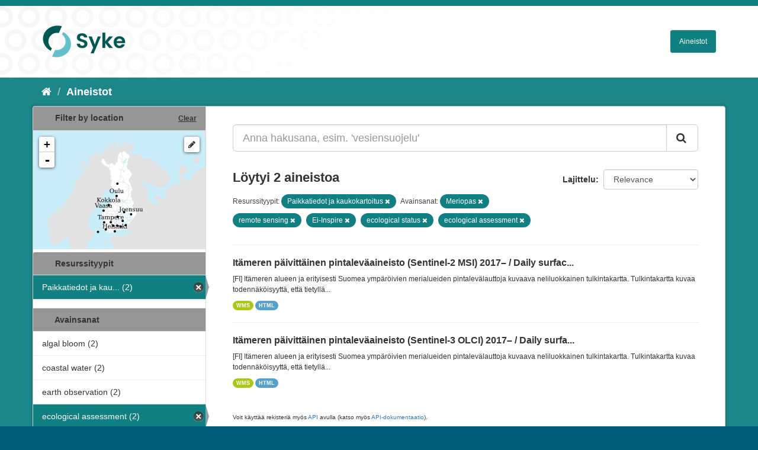

--- FILE ---
content_type: text/html; charset=utf-8
request_url: https://ckan.ymparisto.fi/dataset?tags=Meriopas&tags=remote+sensing&tags=Ei-Inspire&tags=ecological+status&organization=syke-geoinformatics&_tags_limit=0&tags=ecological+assessment
body_size: 4833
content:
<!DOCTYPE html>
<!--[if IE 9]> <html lang="fi" class="ie9"> <![endif]-->
<!--[if gt IE 8]><!--> <html lang="fi"> <!--<![endif]-->
  <head>
    <link rel="stylesheet" type="text/css" href="/fanstatic/vendor/:version:2021-01-12T16:17:21.51/select2/select2.css" />
<link rel="stylesheet" type="text/css" href="/fanstatic/css/:version:2021-01-12T16:17:21.42/main.css" />
<link rel="stylesheet" type="text/css" href="/fanstatic/vendor/:version:2021-01-12T16:17:21.51/font-awesome/css/font-awesome.min.css" />
<link rel="stylesheet" type="text/css" href="/fanstatic/ckanext-geoview/:version:2021-01-12T16:20:14.10/css/geo-resource-styles.css" />
<link rel="stylesheet" type="text/css" href="/fanstatic/ckanext-harvest/:version:2021-01-12T16:21:11.95/styles/harvest.css" />
<link rel="stylesheet" type="text/css" href="/fanstatic/ckanext-spatial/:version:2023-10-24T13:01:45.45/js/vendor/leaflet/leaflet.css" />
<link rel="stylesheet" type="text/css" href="/fanstatic/ckanext-spatial/:version:2023-10-24T13:01:45.45/js/vendor/leaflet.draw/leaflet.draw.css" />
<link rel="stylesheet" type="text/css" href="/fanstatic/ckanext-spatial/:version:2023-10-24T13:01:45.45/css/spatial_query.css" />
<link rel="stylesheet" type="text/css" href="/fanstatic/syke_theme/:version:2023-10-24T12:59:10.94/syke.css" />

    <meta charset="utf-8" />
      <meta name="generator" content="ckan 2.9.0a" />
      <meta name="viewport" content="width=device-width, initial-scale=1.0">
    <title>Aineistot - 
	Syken metatietopalvelu</title>

    
    
      <link rel="shortcut icon" href="../../../base/images/syke_ico.png" />
    
  
  
    
      
    
    

  

  <link href="https://fonts.googleapis.com/css?family=Ek+Mukta|Titillium+Web" rel="stylesheet" />



  
    
      
  




    
      
      
    
    
  </head>

  
  <body data-site-root="https://ckan.ymparisto.fi/" data-locale-root="https://ckan.ymparisto.fi/" >

    
    <div class="hide"><a href="#content">Siirry sisältöön</a></div>
  

  
     
<header class="account-masthead">
  <div class="container">
     
    <nav class="account not-authed">
      <ul class="list-unstyled">
        
   

      </ul>
    </nav>
     
  </div>
</header>

<header class="navbar navbar-static-top masthead">
    
  <div class="container">
    <div class="navbar-right">
      <button data-target="#main-navigation-toggle" data-toggle="collapse" class="navbar-toggle collapsed" type="button">
        <span class="fa fa-bars"></span>
      </button>
    </div>
    <hgroup class="header-image navbar-left">
      	
        
		  <a href=" https://www.syke.fi/fi-FI " target="_blank">
          <img src="/base/images/ckan-logo.png" alt="SYKE" title="SYKE" />
		  </a>
        
      
    </hgroup>

    <div class="collapse navbar-collapse" id="main-navigation-toggle">
      

        <nav class="section navigation">

          <ul class="nav nav-pills">

            <!-- <li><a href="/dataset">Datasets</a></li> -->
		<li><a href= /dataset ">Aineistot</a></li>

	

              

            

          </ul>

        </nav>


 

    </div>
  </div>
</header>

  
    <div role="main">
      <div id="content" class="container">
        
          
            <div class="flash-messages">
              
                
              
            </div>
          

          
            <div class="toolbar">
              
                
                  <ol class="breadcrumb">
                    
<li class="home"><a href="/"><i class="fa fa-home"></i><span> Aloitussivu</span></a></li>
                    
  <li class="active"><a href= /dataset ">Aineistot</a></li>

                  </ol>
                
              
            </div>
          

          <div class="row wrapper">
            
            
            

            
              <aside class="secondary col-sm-3">
                
                

  
    
<section id="dataset-map" class="module module-narrow module-shallow">
  <h2 class="module-heading">
    <i class="icon-medium icon-globe"></i>
    Filter by location
    <a href="/dataset?tags=Meriopas&amp;tags=remote+sensing&amp;tags=Ei-Inspire&amp;tags=ecological+status&amp;organization=syke-geoinformatics&amp;_tags_limit=0&amp;tags=ecological+assessment" class="action">Clear</a>
  </h2>
  
  <div class="dataset-map" data-module="spatial-query" data-default_extent="[[58.08, 16.26
    ], [71.64, 36.47]]" data-module-map_config="{&#34;type&#34;: &#34;wms&#34;, &#34;wms.url&#34;: &#34;https://paikkatiedot.ymparisto.fi/geoserver/vespa/wms?&#34;, &#34;wms.layers&#34;: &#34;basemap_group&#34;}">
    <div id="dataset-map-container"></div>
  </div>
  <div id="dataset-map-attribution">
    
  <div></div>


  </div>
</section>



  



	<div class="filters">
	  <div>
	    
		
	      	    

  
  
  
    
      
      
        <section class="module module-narrow module-shallow">
          
            <h2 class="module-heading">
              <i class="icon-medium icon-filter"></i>
		
			Resurssityypit
		
            </h2>
          
          
            
            
              <nav>
                <ul class="unstyled nav nav-simple nav-facet">
                  

		    
                    
		    
                    
		    

		    
                    
                    
                      <li class="nav-item active">
                        <a href="/dataset?tags=Meriopas&amp;tags=remote+sensing&amp;tags=Ei-Inspire&amp;tags=ecological+status&amp;_tags_limit=0&amp;tags=ecological+assessment" title="Paikkatiedot ja kaukokartoitus">
                          <span>Paikkatiedot ja kau... (2)</span>
                        </a>
                      </li>
                  
                </ul>
              </nav>

              <p class="module-footer">
                
                  
                
              </p>
            
            
          
        </section>
      
    
  

		
	    
		
	      	    

  
  
  
    
  

		
	    
		
	      	    

  
  
  
    
      
      
        <section class="module module-narrow module-shallow">
          
            <h2 class="module-heading">
              <i class="icon-medium icon-filter"></i>
		
			
			Avainsanat
		
            </h2>
          
          
            
            
              <nav>
                <ul class="unstyled nav nav-simple nav-facet">
                  

		    
                    
		    
                    
		    

		    
                    
                    
                      <li class="nav-item">
                        <a href="/dataset?tags=Meriopas&amp;tags=remote+sensing&amp;tags=algal+bloom&amp;tags=Ei-Inspire&amp;tags=ecological+status&amp;organization=syke-geoinformatics&amp;_tags_limit=0&amp;tags=ecological+assessment" title="">
                          <span>algal bloom (2)</span>
                        </a>
                      </li>
                  

		    
                    
		    
                    
		    

		    
                    
                    
                      <li class="nav-item">
                        <a href="/dataset?tags=coastal+water&amp;tags=Meriopas&amp;tags=remote+sensing&amp;tags=Ei-Inspire&amp;tags=ecological+status&amp;organization=syke-geoinformatics&amp;_tags_limit=0&amp;tags=ecological+assessment" title="">
                          <span>coastal water (2)</span>
                        </a>
                      </li>
                  

		    
                    
		    
                    
		    

		    
                    
                    
                      <li class="nav-item">
                        <a href="/dataset?tags=Meriopas&amp;tags=remote+sensing&amp;tags=earth+observation&amp;tags=Ei-Inspire&amp;tags=ecological+status&amp;organization=syke-geoinformatics&amp;_tags_limit=0&amp;tags=ecological+assessment" title="">
                          <span>earth observation (2)</span>
                        </a>
                      </li>
                  

		    
                    
		    
                    
		    

		    
                    
                    
                      <li class="nav-item active">
                        <a href="/dataset?tags=Meriopas&amp;tags=remote+sensing&amp;tags=Ei-Inspire&amp;tags=ecological+status&amp;organization=syke-geoinformatics&amp;_tags_limit=0" title="">
                          <span>ecological assessment (2)</span>
                        </a>
                      </li>
                  

		    
                    
		    
                    
		    

		    
                    
                    
                      <li class="nav-item active">
                        <a href="/dataset?tags=Meriopas&amp;tags=remote+sensing&amp;tags=Ei-Inspire&amp;organization=syke-geoinformatics&amp;_tags_limit=0&amp;tags=ecological+assessment" title="">
                          <span>ecological status (2)</span>
                        </a>
                      </li>
                  

		    
                    
		    
                    
		    

		    
                    
                    
                      <li class="nav-item active">
                        <a href="/dataset?tags=Meriopas&amp;tags=remote+sensing&amp;tags=ecological+status&amp;organization=syke-geoinformatics&amp;_tags_limit=0&amp;tags=ecological+assessment" title="">
                          <span>Ei-Inspire (2)</span>
                        </a>
                      </li>
                  

		    
                    
		    
                    
		    

		    
                    
                    
                      <li class="nav-item">
                        <a href="/dataset?tags=eutrophication&amp;tags=Meriopas&amp;tags=remote+sensing&amp;tags=Ei-Inspire&amp;tags=ecological+status&amp;organization=syke-geoinformatics&amp;_tags_limit=0&amp;tags=ecological+assessment" title="">
                          <span>eutrophication (2)</span>
                        </a>
                      </li>
                  

		    
                    
		    
                    
		    

		    
                    
                    
                      <li class="nav-item active">
                        <a href="/dataset?tags=remote+sensing&amp;tags=Ei-Inspire&amp;tags=ecological+status&amp;organization=syke-geoinformatics&amp;_tags_limit=0&amp;tags=ecological+assessment" title="">
                          <span>Meriopas (2)</span>
                        </a>
                      </li>
                  

		    
                    
		    
                    
		    

		    
                    
                    
                      <li class="nav-item active">
                        <a href="/dataset?tags=Meriopas&amp;tags=Ei-Inspire&amp;tags=ecological+status&amp;organization=syke-geoinformatics&amp;_tags_limit=0&amp;tags=ecological+assessment" title="">
                          <span>remote sensing (2)</span>
                        </a>
                      </li>
                  

		    
                    
		    
                    
		    

		    
                    
                    
                      <li class="nav-item">
                        <a href="/dataset?tags=Meriopas&amp;tags=remote+sensing&amp;tags=Ei-Inspire&amp;tags=ecological+status&amp;organization=syke-geoinformatics&amp;_tags_limit=0&amp;tags=ecological+assessment&amp;tags=Satelliittihavaintotieto" title="Satelliittihavaintotieto">
                          <span>Satelliittihavainto... (2)</span>
                        </a>
                      </li>
                  

		    
                    
		    
                    
		    

		    
                    
                    
                      <li class="nav-item">
                        <a href="/dataset?tags=Meriopas&amp;tags=remote+sensing&amp;tags=satellite+image&amp;tags=Ei-Inspire&amp;tags=ecological+status&amp;organization=syke-geoinformatics&amp;_tags_limit=0&amp;tags=ecological+assessment" title="">
                          <span>satellite image (2)</span>
                        </a>
                      </li>
                  

		    
                    
		    
                    
		    

		    
                    
                    
                      <li class="nav-item">
                        <a href="/dataset?tags=Meriopas&amp;tags=remote+sensing&amp;tags=Ei-Inspire&amp;tags=ecological+status&amp;organization=syke-geoinformatics&amp;_tags_limit=0&amp;tags=ecological+assessment&amp;tags=Sea+regions" title="">
                          <span>Sea regions (2)</span>
                        </a>
                      </li>
                  

		    
                    
		    
                    
		    

		    
                    
                    
                      <li class="nav-item">
                        <a href="/dataset?tags=sea+water&amp;tags=Meriopas&amp;tags=remote+sensing&amp;tags=Ei-Inspire&amp;tags=ecological+status&amp;organization=syke-geoinformatics&amp;_tags_limit=0&amp;tags=ecological+assessment" title="">
                          <span>sea water (2)</span>
                        </a>
                      </li>
                  

		    
                    
		    
                    
		    

		    
                    
                    
                      <li class="nav-item">
                        <a href="/dataset?tags=Meriopas&amp;tags=remote+sensing&amp;tags=Ei-Inspire&amp;tags=ecological+status&amp;organization=syke-geoinformatics&amp;_tags_limit=0&amp;tags=ecological+assessment&amp;tags=Seaguide" title="">
                          <span>Seaguide (2)</span>
                        </a>
                      </li>
                  

		    
                    
		    
                    
		    

		    
                    
                    
                      <li class="nav-item">
                        <a href="/dataset?tags=STATUS&amp;tags=Meriopas&amp;tags=remote+sensing&amp;tags=Ei-Inspire&amp;tags=ecological+status&amp;organization=syke-geoinformatics&amp;_tags_limit=0&amp;tags=ecological+assessment" title="">
                          <span>STATUS (2)</span>
                        </a>
                      </li>
                  

		    
                    
		    
                    
		    

		    
                    
                    
                      <li class="nav-item">
                        <a href="/dataset?tags=Meriopas&amp;tags=remote+sensing&amp;tags=Ei-Inspire&amp;tags=ecological+status&amp;organization=syke-geoinformatics&amp;_tags_limit=0&amp;tags=ecological+assessment&amp;tags=status+assessment" title="">
                          <span>status assessment (2)</span>
                        </a>
                      </li>
                  

		    
                    
		    
                    
		    

		    
                    
                    
                      <li class="nav-item">
                        <a href="/dataset?tags=Meriopas&amp;tags=remote+sensing&amp;tags=surface+water&amp;tags=Ei-Inspire&amp;tags=ecological+status&amp;organization=syke-geoinformatics&amp;_tags_limit=0&amp;tags=ecological+assessment" title="">
                          <span>surface water (2)</span>
                        </a>
                      </li>
                  

		    
                    
		    
                    
		    

		    
                    
                    
                      <li class="nav-item">
                        <a href="/dataset?tags=Meriopas&amp;tags=remote+sensing&amp;tags=TARKKA&amp;tags=Ei-Inspire&amp;tags=ecological+status&amp;organization=syke-geoinformatics&amp;_tags_limit=0&amp;tags=ecological+assessment" title="">
                          <span>TARKKA (2)</span>
                        </a>
                      </li>
                  

		    
                    
		    
                    
		    

		    
                    
                    
                      <li class="nav-item">
                        <a href="/dataset?tags=water+body&amp;tags=Meriopas&amp;tags=remote+sensing&amp;tags=Ei-Inspire&amp;tags=ecological+status&amp;organization=syke-geoinformatics&amp;_tags_limit=0&amp;tags=ecological+assessment" title="">
                          <span>water body (2)</span>
                        </a>
                      </li>
                  

		    
                    
		    
                    
		    

		    
                    
                    
                      <li class="nav-item">
                        <a href="/dataset?tags=Meriopas&amp;tags=remote+sensing&amp;tags=Water+Framework+Directive&amp;tags=Ei-Inspire&amp;tags=ecological+status&amp;organization=syke-geoinformatics&amp;_tags_limit=0&amp;tags=ecological+assessment" title="Water Framework Directive">
                          <span>Water Framework Dir... (2)</span>
                        </a>
                      </li>
                  

		    
                    
		    
                    
		    

		    
                    
                    
                      <li class="nav-item">
                        <a href="/dataset?tags=Meriopas&amp;tags=remote+sensing&amp;tags=Ei-Inspire&amp;tags=ecological+status&amp;organization=syke-geoinformatics&amp;_tags_limit=0&amp;tags=ecological+assessment&amp;tags=water+quality" title="">
                          <span>water quality (2)</span>
                        </a>
                      </li>
                  

		    
                    
		    
                    
		    

		    
                    
                    
                      <li class="nav-item">
                        <a href="/dataset?tags=Meriopas&amp;tags=remote+sensing&amp;tags=monitoring&amp;tags=Ei-Inspire&amp;tags=ecological+status&amp;organization=syke-geoinformatics&amp;_tags_limit=0&amp;tags=ecological+assessment" title="">
                          <span>monitoring (1)</span>
                        </a>
                      </li>
                  
                </ul>
              </nav>

              <p class="module-footer">
                
                  <a href="/dataset?tags=Meriopas&amp;tags=remote+sensing&amp;tags=Ei-Inspire&amp;tags=ecological+status&amp;organization=syke-geoinformatics&amp;tags=ecological+assessment" class="read-more">Näytä vain suositut tietoyyppiä Avainsanat sisältävät</a>
                
              </p>
            
            
          
        </section>
      
    
  

		
	    
		
	      	    

  
  
  
    
      
      
        <section class="module module-narrow module-shallow">
          
            <h2 class="module-heading">
              <i class="icon-medium icon-filter"></i>
		
			
			Muodot
		
            </h2>
          
          
            
            
              <nav>
                <ul class="unstyled nav nav-simple nav-facet">
                  

		    
                    
		    
                    
		    

		    
                    
                    
                      <li class="nav-item">
                        <a href="/dataset?res_format=HTML&amp;tags=Meriopas&amp;tags=remote+sensing&amp;tags=Ei-Inspire&amp;tags=ecological+status&amp;organization=syke-geoinformatics&amp;_tags_limit=0&amp;tags=ecological+assessment" title="">
                          <span>HTML (2)</span>
                        </a>
                      </li>
                  

		    
                    
		    
                    
		    

		    
                    
                    
                      <li class="nav-item">
                        <a href="/dataset?tags=Meriopas&amp;tags=remote+sensing&amp;tags=Ei-Inspire&amp;tags=ecological+status&amp;organization=syke-geoinformatics&amp;_tags_limit=0&amp;tags=ecological+assessment&amp;res_format=WMS" title="">
                          <span>WMS (2)</span>
                        </a>
                      </li>
                  
                </ul>
              </nav>

              <p class="module-footer">
                
                  
                
              </p>
            
            
          
        </section>
      
    
  

		
	    
		
	      	    

  
  
  
    
  

		
	    
	  </div>
	  <a class="close no-text hide-filters"><i class="fa fa-minus-square"></i><span class="text">close</span></a>
	</div>


	


              </aside>
            

            
              <div class="primary col-sm-9 col-xs-12">
                
                
  <section class="module">
    <div class="module-content">
      

        


      
        
        
        







<form id="dataset-search-form" class="search-form" method="get" data-module="select-switch">

  
    <div class="input-group search-input-group">
      <input aria-label="Anna hakusana, esim. &#39;vesiensuojelu&#39;" id="field-giant-search" type="text" class="form-control input-lg" name="q" value="" autocomplete="off" placeholder="Anna hakusana, esim. &#39;vesiensuojelu&#39;">
      
      <span class="input-group-btn">
        <button class="btn btn-default btn-lg" type="submit" value="search">
          <i class="fa fa-search"></i>
        </button>
      </span>
      
    </div>
  

  
    <span>
  
  

  
  
  
  <input type="hidden" name="tags" value="Meriopas" />
  
  
  
  
  
  <input type="hidden" name="tags" value="remote sensing" />
  
  
  
  
  
  <input type="hidden" name="tags" value="Ei-Inspire" />
  
  
  
  
  
  <input type="hidden" name="tags" value="ecological status" />
  
  
  
  
  
  <input type="hidden" name="organization" value="syke-geoinformatics" />
  
  
  
  
  
  <input type="hidden" name="tags" value="ecological assessment" />
  
  
  
  </span>
  

  
    
      <div class="form-select form-group control-order-by">
        <label for="field-order-by">Lajittelu</label>
        <select id="field-order-by" name="sort" class="form-control">
          
            
              <option value="score desc, metadata_modified desc" selected="selected">Relevance</option>
            
          
            
              <option value="title_string asc">Nimen mukaan nousevasti</option>
            
          
            
              <option value="title_string desc">Nimen mukaan laskevasti</option>
            
          
            
              <option value="metadata_modified desc">Viimeisin muokkaus</option>
            
          
            
              <option value="views_recent desc">Suosittuja hakusanoja</option>
            
          
        </select>
        
        <button class="btn btn-default js-hide" type="submit">Siirry</button>
        
      </div>
    
  

  
    
      <h2>

  
  
  
  

Löytyi 2 aineistoa</h2>
    
  

  
    
      <p class="filter-list">
        
          
          <span class="facet">
			
				Resurssityypit:
			
		  </span>
          
            <span class="filtered pill">Paikkatiedot ja kaukokartoitus
              <a href="dataset?tags=Meriopas&amp;tags=remote+sensing&amp;tags=Ei-Inspire&amp;tags=ecological+status&amp;_tags_limit=0&amp;tags=ecological+assessment" class="remove" title="Poista"><i class="fa fa-times"></i></a>
            </span>
          
        
          
          <span class="facet">
			
				Avainsanat:
			
		  </span>
          
            <span class="filtered pill">Meriopas
              <a href="dataset?tags=remote+sensing&amp;tags=Ei-Inspire&amp;tags=ecological+status&amp;organization=syke-geoinformatics&amp;_tags_limit=0&amp;tags=ecological+assessment" class="remove" title="Poista"><i class="fa fa-times"></i></a>
            </span>
          
            <span class="filtered pill">remote sensing
              <a href="dataset?tags=Meriopas&amp;tags=Ei-Inspire&amp;tags=ecological+status&amp;organization=syke-geoinformatics&amp;_tags_limit=0&amp;tags=ecological+assessment" class="remove" title="Poista"><i class="fa fa-times"></i></a>
            </span>
          
            <span class="filtered pill">Ei-Inspire
              <a href="dataset?tags=Meriopas&amp;tags=remote+sensing&amp;tags=ecological+status&amp;organization=syke-geoinformatics&amp;_tags_limit=0&amp;tags=ecological+assessment" class="remove" title="Poista"><i class="fa fa-times"></i></a>
            </span>
          
            <span class="filtered pill">ecological status
              <a href="dataset?tags=Meriopas&amp;tags=remote+sensing&amp;tags=Ei-Inspire&amp;organization=syke-geoinformatics&amp;_tags_limit=0&amp;tags=ecological+assessment" class="remove" title="Poista"><i class="fa fa-times"></i></a>
            </span>
          
            <span class="filtered pill">ecological assessment
              <a href="dataset?tags=Meriopas&amp;tags=remote+sensing&amp;tags=Ei-Inspire&amp;tags=ecological+status&amp;organization=syke-geoinformatics&amp;_tags_limit=0" class="remove" title="Poista"><i class="fa fa-times"></i></a>
            </span>
          
        
      </p>
      <a class="show-filters btn btn-default">Suodattimen tulokset</a>
    
  

</form>





      
        

  
    <ul class="dataset-list list-unstyled">
    	
	      
	        






  <li class="dataset-item">
    
      <div class="dataset-content">
        
          <h3 class="dataset-heading">
            
              
            
            
              <a href="/dataset/itameren-paivittainen-pintalevaaineisto-sentinel-2-msi-2017-daily-surface-algae-blooms-of-2017">Itämeren päivittäinen pintaleväaineisto (Sentinel-2 MSI) 2017– / Daily surfac...</a>
            
            
              
              
            
          </h3>
        
        
          
        
        
          
            <div>[FI] Itämeren alueen ja erityisesti Suomea ympäröivien merialueiden pintalevälauttoja kuvaava neliluokkainen tulkintakartta. Tulkintakartta kuvaa todennäköisyyttä, että tietyllä...</div>
          
        
      </div>
      
        
          
            <ul class="dataset-resources list-unstyled">
              
                
                <li>
                  <a href="/dataset/itameren-paivittainen-pintalevaaineisto-sentinel-2-msi-2017-daily-surface-algae-blooms-of-2017" class="label label-default" data-format="wms">WMS</a>
                </li>
                
                <li>
                  <a href="/dataset/itameren-paivittainen-pintalevaaineisto-sentinel-2-msi-2017-daily-surface-algae-blooms-of-2017" class="label label-default" data-format="html">HTML</a>
                </li>
                
              
            </ul>
          
        
      
    
  </li>

	      
	        






  <li class="dataset-item">
    
      <div class="dataset-content">
        
          <h3 class="dataset-heading">
            
              
            
            
              <a href="/dataset/itameren-paivittainen-pintalevaaineisto-sentinel-3-olci-2017-daily-surface-algae-blooms-of-2017">Itämeren päivittäinen pintaleväaineisto (Sentinel-3 OLCI) 2017– / Daily surfa...</a>
            
            
              
              
            
          </h3>
        
        
          
        
        
          
            <div>[FI] Itämeren alueen ja erityisesti Suomea ympäröivien merialueiden pintalevälauttoja kuvaava neliluokkainen tulkintakartta. Tulkintakartta kuvaa todennäköisyyttä, että tietyllä...</div>
          
        
      </div>
      
        
          
            <ul class="dataset-resources list-unstyled">
              
                
                <li>
                  <a href="/dataset/itameren-paivittainen-pintalevaaineisto-sentinel-3-olci-2017-daily-surface-algae-blooms-of-2017" class="label label-default" data-format="wms">WMS</a>
                </li>
                
                <li>
                  <a href="/dataset/itameren-paivittainen-pintalevaaineisto-sentinel-3-olci-2017-daily-surface-algae-blooms-of-2017" class="label label-default" data-format="html">HTML</a>
                </li>
                
              
            </ul>
          
        
      
    
  </li>

	      
	    
    </ul>
  

      
    </div>

    
      
    
  </section>

  
  <section class="module">
    <div class="module-content">
      
      <small>
        
        
        
           Voit käyttää rekisteriä myös <a href="/api/3">API</a> avulla (katso myös <a href="http://docs.ckan.org/en/latest/api/">API-dokumentaatio</a>). 
      </small>
      
    </div>
  </section>
  

              </div>
            
          </div>
        
      </div>
    </div>
  
    <footer class="site-footer">
  <div class="container">
     
<div class="row">
      <div class="span8 footer-links">
        
<strong>Suomen ympäristökeskus</strong><br/>
Latokartanonkaari 11<br/>
FI-00790 Helsinki<br/>
Switchboard:  +358 295 251 000<br/>
Fax: 09 5490 2190<br/>
<br/>
<a href="http://syke.fi">syke.fi</a><br/>
<a href="https://ckan.ymparisto.fi/pages/palvelukuvaus">Palvelukuvaus</a><br/>
<a href="https://www.syke.fi/fi-FI/SYKE_Info/Tietosuojailmoitus/Tietosuojailmoitus_SYKEn_metatietopalvel(58667)">Tietosuojailmoitus</a><br/>

        
      </div>
      <div class="span2 attribution">
	
	<ul class="unstyled">
	
              
              <li><a href="http://docs.ckan.org/en/latest/api/">CKAN ohjelmointirajapinta (API)</a></li>
              <li><a href="http://www.ckan.org/">CKAN Association</a></li>
              <li><a href="http://www.opendefinition.org/okd/"><img src="/base/images/od_80x15_blue.png" alt="Open Data"></a></li>
            
	</ul>
	
      </div>
      <div class="span2 attribution">
        
          <p>Powered by <a class="hide-text ckan-footer-logo" href="http://ckan.org">CKAN</a></p>
        
        
         
      </div>
    </div>

  </div>

  
    
  
</footer>
  
    
    
    
      
    
  
    

      
  <script>document.getElementsByTagName('html')[0].className += ' js';</script>
<script type="text/javascript" src="/fanstatic/vendor/:version:2021-01-12T16:17:21.51/jquery.min.js"></script>
<script type="text/javascript" src="/fanstatic/vendor/:version:2021-01-12T16:17:21.51/:bundle:bootstrap/js/bootstrap.min.js;jed.min.js;moment-with-locales.js;select2/select2.min.js"></script>
<script type="text/javascript" src="/fanstatic/base/:version:2021-01-12T16:17:21.42/:bundle:plugins/jquery.inherit.js;plugins/jquery.proxy-all.js;plugins/jquery.url-helpers.js;plugins/jquery.date-helpers.js;plugins/jquery.slug.js;plugins/jquery.slug-preview.js;plugins/jquery.truncator.js;plugins/jquery.masonry.js;plugins/jquery.form-warning.js;plugins/jquery.images-loaded.js;sandbox.js;module.js;pubsub.js;client.js;notify.js;i18n.js;main.js;modules/select-switch.js;modules/slug-preview.js;modules/basic-form.js;modules/confirm-action.js;modules/api-info.js;modules/autocomplete.js;modules/custom-fields.js;modules/data-viewer.js;modules/table-selectable-rows.js;modules/resource-form.js;modules/resource-upload-field.js;modules/resource-reorder.js;modules/resource-view-reorder.js;modules/follow.js;modules/activity-stream.js;modules/dashboard.js;modules/resource-view-embed.js;view-filters.js;modules/resource-view-filters-form.js;modules/resource-view-filters.js;modules/table-toggle-more.js;modules/dataset-visibility.js;modules/media-grid.js;modules/image-upload.js;modules/followers-counter.js"></script>
<script type="text/javascript" src="/fanstatic/base/:version:2021-01-12T16:17:21.42/tracking.js"></script>
<script type="text/javascript" src="/fanstatic/ckanext-spatial/:version:2023-10-24T13:01:45.45/:bundle:js/vendor/leaflet/leaflet.js;js/common_map.js;js/vendor/leaflet.draw/leaflet.draw.js;js/spatial_query.js"></script></body>
</html>